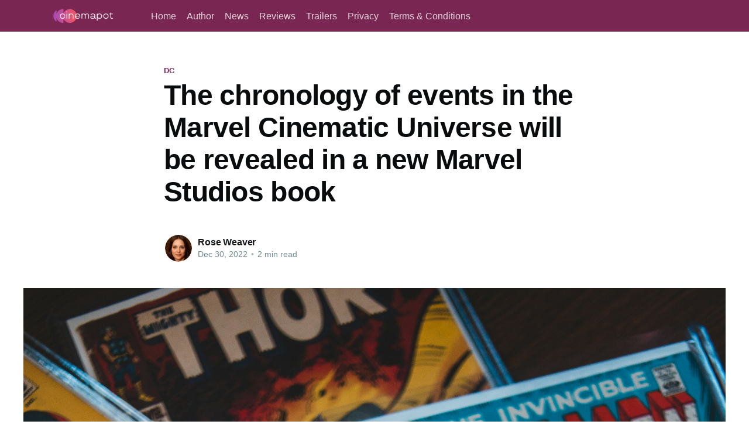

--- FILE ---
content_type: text/html; charset=utf-8
request_url: https://cinemapot.com/the-chronology-of-events-in-the-marvel-cinematic-universe-will-be-revealed-in-a-new-marvel-studios-book/
body_size: 5370
content:
<!DOCTYPE html>
<html lang="en">
<head>
    <title>The chronology of events in the Marvel Cinematic Universe will be revealed in a new Marvel Studios book</title>
    <meta charset="utf-8" />
    <meta http-equiv="X-UA-Compatible" content="IE=edge" />
    <meta name="HandheldFriendly" content="True" />
    <meta name="viewport" content="width=device-width, initial-scale=1.0" />

    <style>
        :root {
            --button-bg-color: #ffffff;
            --button-text-color: var(--color-darkgrey);
        }
    </style>

    <link rel="stylesheet" type="text/css" href="/assets/built/screen.css?v=ba174ac905" />
    <link rel="icon" href="https://cinemapot.com/content/images/size/w256h256/2022/01/Cinemapot.png" type="image/png">
    <link rel="canonical" href="https://cinemapot.com/the-chronology-of-events-in-the-marvel-cinematic-universe-will-be-revealed-in-a-new-marvel-studios-book/">
    <meta name="referrer" content="no-referrer-when-downgrade">
    <link rel="amphtml" href="https://cinemapot.com/the-chronology-of-events-in-the-marvel-cinematic-universe-will-be-revealed-in-a-new-marvel-studios-book/amp/">
    
    <meta property="og:site_name" content="CinemaPot">
    <meta property="og:type" content="article">
    <meta property="og:title" content="The chronology of events in the Marvel Cinematic Universe will be revealed in a new Marvel Studios book">
    <meta property="og:description" content="More than five years after Kevin Feigy announced work on a book that will
provide an official timeline of events in the Marvel Cinematic Universe, a
release date has been announced. The book by Penguin Random House Publishing
entitled &quot;Marvel Studios The Marvel Cinematic Universe An Official Timeline&quot;
will see">
    <meta property="og:url" content="https://cinemapot.com/the-chronology-of-events-in-the-marvel-cinematic-universe-will-be-revealed-in-a-new-marvel-studios-book/">
    <meta property="og:image" content="https://images.unsplash.com/photo-1620075267033-09d12ec75b40?crop&#x3D;entropy&amp;cs&#x3D;tinysrgb&amp;fit&#x3D;max&amp;fm&#x3D;jpg&amp;ixid&#x3D;MnwxMTc3M3wwfDF8c2VhcmNofDIwfHxtYXJ2ZWx8ZW58MHx8fHwxNjcyMzg2Mzkw&amp;ixlib&#x3D;rb-4.0.3&amp;q&#x3D;80&amp;w&#x3D;2000">
    <meta property="article:published_time" content="2022-12-30T07:50:29.000Z">
    <meta property="article:modified_time" content="2022-12-30T07:50:29.000Z">
    <meta property="article:tag" content="DC">
    <meta property="article:tag" content="Marvel">
    
    <meta name="twitter:card" content="summary_large_image">
    <meta name="twitter:title" content="The chronology of events in the Marvel Cinematic Universe will be revealed in a new Marvel Studios book">
    <meta name="twitter:description" content="More than five years after Kevin Feigy announced work on a book that will
provide an official timeline of events in the Marvel Cinematic Universe, a
release date has been announced. The book by Penguin Random House Publishing
entitled &quot;Marvel Studios The Marvel Cinematic Universe An Official Timeline&quot;
will see">
    <meta name="twitter:url" content="https://cinemapot.com/the-chronology-of-events-in-the-marvel-cinematic-universe-will-be-revealed-in-a-new-marvel-studios-book/">
    <meta name="twitter:image" content="https://images.unsplash.com/photo-1620075267033-09d12ec75b40?crop&#x3D;entropy&amp;cs&#x3D;tinysrgb&amp;fit&#x3D;max&amp;fm&#x3D;jpg&amp;ixid&#x3D;MnwxMTc3M3wwfDF8c2VhcmNofDIwfHxtYXJ2ZWx8ZW58MHx8fHwxNjcyMzg2Mzkw&amp;ixlib&#x3D;rb-4.0.3&amp;q&#x3D;80&amp;w&#x3D;2000">
    <meta name="twitter:label1" content="Written by">
    <meta name="twitter:data1" content="Rose Weaver">
    <meta name="twitter:label2" content="Filed under">
    <meta name="twitter:data2" content="DC, Marvel">
    <meta property="og:image:width" content="1200">
    <meta property="og:image:height" content="1800">
    
    <script type="application/ld+json">
{
    "@context": "https://schema.org",
    "@type": "Article",
    "publisher": {
        "@type": "Organization",
        "name": "CinemaPot",
        "url": "https://cinemapot.com/",
        "logo": {
            "@type": "ImageObject",
            "url": "https://cinemapot.com/content/images/2022/01/Cinemapot-1.png"
        }
    },
    "author": {
        "@type": "Person",
        "name": "Rose Weaver",
        "image": {
            "@type": "ImageObject",
            "url": "https://cinemapot.com/content/images/2022/01/Rose-Weaver.jpeg",
            "width": 1024,
            "height": 1024
        },
        "url": "https://cinemapot.com/author/roseweaver/",
        "sameAs": []
    },
    "headline": "The chronology of events in the Marvel Cinematic Universe will be revealed in a new Marvel Studios book",
    "url": "https://cinemapot.com/the-chronology-of-events-in-the-marvel-cinematic-universe-will-be-revealed-in-a-new-marvel-studios-book/",
    "datePublished": "2022-12-30T07:50:29.000Z",
    "dateModified": "2022-12-30T07:50:29.000Z",
    "image": {
        "@type": "ImageObject",
        "url": "https://images.unsplash.com/photo-1620075267033-09d12ec75b40?crop=entropy&cs=tinysrgb&fit=max&fm=jpg&ixid=MnwxMTc3M3wwfDF8c2VhcmNofDIwfHxtYXJ2ZWx8ZW58MHx8fHwxNjcyMzg2Mzkw&ixlib=rb-4.0.3&q=80&w=2000",
        "width": 1200,
        "height": 1800
    },
    "keywords": "DC, Marvel",
    "description": "More than five years after Kevin Feigy announced work on a book that will\nprovide an official timeline of events in the Marvel Cinematic Universe, a\nrelease date has been announced. The book by Penguin Random House Publishing\nentitled &quot;Marvel Studios The Marvel Cinematic Universe An Official Timeline&quot;\nwill see the light of day in 2023. The book&#x27;s description reads, &quot;Created in\nclose collaboration with Marvel Studios, it will answer the most important\nquestions: what happened, when, where, and wh",
    "mainEntityOfPage": "https://cinemapot.com/the-chronology-of-events-in-the-marvel-cinematic-universe-will-be-revealed-in-a-new-marvel-studios-book/"
}
    </script>

    <meta name="generator" content="Ghost 5.89">
    <link rel="alternate" type="application/rss+xml" title="CinemaPot" href="https://cinemapot.com/rss/">
    
    <script defer src="https://cdn.jsdelivr.net/ghost/sodo-search@~1.1/umd/sodo-search.min.js" data-key="543cac628d8e499183e8de83de" data-styles="https://cdn.jsdelivr.net/ghost/sodo-search@~1.1/umd/main.css" data-sodo-search="https://cinemapot.com/" crossorigin="anonymous"></script>
    
    <link href="https://cinemapot.com/webmentions/receive/" rel="webmention">
    <script defer src="/public/cards.min.js?v=ba174ac905"></script><style>:root {--ghost-accent-color: #792652;}</style>
    <link rel="stylesheet" type="text/css" href="/public/cards.min.css?v=ba174ac905">

</head>
<body class="post-template tag-dc tag-marvel">
<div class="viewport">

    <header id="gh-head" class="gh-head has-cover">
        <nav class="gh-head-inner inner gh-container">

            <div class="gh-head-brand">
                <a class="gh-head-logo" href="https://cinemapot.com">
                        <img src="https://cinemapot.com/content/images/2022/01/Cinemapot-1.png" alt="CinemaPot" />
                </a>
                <a class="gh-burger" role="button">
                    <div class="gh-burger-box">
                        <div class="gh-burger-inner"></div>
                    </div>
                </a>
            </div>
            <div class="gh-head-menu">
                <ul class="nav">
    <li class="nav-home"><a href="https://cinemapot.com/">Home</a></li>
    <li class="nav-author"><a href="https://cinemapot.com/author/roseweaver/">Author</a></li>
    <li class="nav-news"><a href="https://cinemapot.com/tag/news/">News</a></li>
    <li class="nav-reviews"><a href="https://cinemapot.com/tag/reviews/">Reviews</a></li>
    <li class="nav-trailers"><a href="https://cinemapot.com/tag/trailers/">Trailers</a></li>
    <li class="nav-privacy"><a href="https://cinemapot.com/privacy/">Privacy</a></li>
    <li class="nav-terms-conditions"><a href="https://cinemapot.com/tac/">Terms &amp; Conditions</a></li>
</ul>

            </div>
        </nav>
    </header>

    <div class="site-content">
        



<main id="site-main" class="site-main">
    <article class="article post tag-dc tag-marvel ">

        <header class="article-header gh-canvas">
            <section class="article-tag">
                <a href="https://cinemapot.com/tag/dc/">DC</a>
            </section>

            <h1 class="article-title">The chronology of events in the Marvel Cinematic Universe will be revealed in a new Marvel Studios book</h1>


            <div class="article-byline">
                <section class="article-byline-content">
                    <ul class="author-list">
                        <li class="author-list-item">
                            <a href="/author/roseweaver/" class="author-avatar">
                                <img class="author-profile-image" src="/content/images/size/w100/2022/01/Rose-Weaver.jpeg" alt="Rose Weaver" />
                            </a>
                        </li>
                    </ul>
                    <div class="article-byline-meta">
                        <h4 class="author-name"><a href="/author/roseweaver/">Rose Weaver</a></h4>
                        <div class="byline-meta-content">
                            <time class="byline-meta-date" datetime="2022-12-30">Dec 30, 2022</time>
                            <span class="byline-reading-time"><span class="bull">&bull;</span> 2 min read</span>
                        </div>
                    </div>
                </section>
            </div>

            <figure class="article-image">
                <img
                    srcset="https://images.unsplash.com/photo-1620075267033-09d12ec75b40?crop&#x3D;entropy&amp;cs&#x3D;tinysrgb&amp;fit&#x3D;max&amp;fm&#x3D;jpg&amp;ixid&#x3D;MnwxMTc3M3wwfDF8c2VhcmNofDIwfHxtYXJ2ZWx8ZW58MHx8fHwxNjcyMzg2Mzkw&amp;ixlib&#x3D;rb-4.0.3&amp;q&#x3D;80&amp;w&#x3D;300 300w,
                            https://images.unsplash.com/photo-1620075267033-09d12ec75b40?crop&#x3D;entropy&amp;cs&#x3D;tinysrgb&amp;fit&#x3D;max&amp;fm&#x3D;jpg&amp;ixid&#x3D;MnwxMTc3M3wwfDF8c2VhcmNofDIwfHxtYXJ2ZWx8ZW58MHx8fHwxNjcyMzg2Mzkw&amp;ixlib&#x3D;rb-4.0.3&amp;q&#x3D;80&amp;w&#x3D;600 600w,
                            https://images.unsplash.com/photo-1620075267033-09d12ec75b40?crop&#x3D;entropy&amp;cs&#x3D;tinysrgb&amp;fit&#x3D;max&amp;fm&#x3D;jpg&amp;ixid&#x3D;MnwxMTc3M3wwfDF8c2VhcmNofDIwfHxtYXJ2ZWx8ZW58MHx8fHwxNjcyMzg2Mzkw&amp;ixlib&#x3D;rb-4.0.3&amp;q&#x3D;80&amp;w&#x3D;1000 1000w,
                            https://images.unsplash.com/photo-1620075267033-09d12ec75b40?crop&#x3D;entropy&amp;cs&#x3D;tinysrgb&amp;fit&#x3D;max&amp;fm&#x3D;jpg&amp;ixid&#x3D;MnwxMTc3M3wwfDF8c2VhcmNofDIwfHxtYXJ2ZWx8ZW58MHx8fHwxNjcyMzg2Mzkw&amp;ixlib&#x3D;rb-4.0.3&amp;q&#x3D;80&amp;w&#x3D;2000 2000w"
                    sizes="(min-width: 1400px) 1400px, 92vw"
                    src="https://images.unsplash.com/photo-1620075267033-09d12ec75b40?crop&#x3D;entropy&amp;cs&#x3D;tinysrgb&amp;fit&#x3D;max&amp;fm&#x3D;jpg&amp;ixid&#x3D;MnwxMTc3M3wwfDF8c2VhcmNofDIwfHxtYXJ2ZWx8ZW58MHx8fHwxNjcyMzg2Mzkw&amp;ixlib&#x3D;rb-4.0.3&amp;q&#x3D;80&amp;w&#x3D;2000"
                    alt="The chronology of events in the Marvel Cinematic Universe will be revealed in a new Marvel Studios book"
                />
                    <figcaption>Photo by <a href="https://unsplash.com/@introspectivedsgn?utm_source=ghost&utm_medium=referral&utm_campaign=api-credit">Erik Mclean</a> / <a href="https://unsplash.com/?utm_source=ghost&utm_medium=referral&utm_campaign=api-credit">Unsplash</a></figcaption>
            </figure>
        </header>
        <section class="gh-content gh-canvas">
            <p>More than five years after Kevin Feigy announced work on a book that will provide an official timeline of events in the Marvel Cinematic Universe, a release date has been announced. The book by Penguin Random House Publishing entitled "Marvel Studios The Marvel Cinematic Universe An Official Timeline" will see the light of day in 2023. The book's description reads, "Created in close collaboration with Marvel Studios, it will answer the most important questions: what happened, when, where, and why." A release date of September 5, 2023 is given, and the authors of the book about the Marvel Cinematic Universe timeline are journalists Anthony Breznikan, Amy Ratcliffe and Rebecca Theodore-Washon.<br>The vast interconnected universe was built on a single canon, and this has created an obsession with how different movies and shows are connected. Marvel made tracking the timeline difficult with the five-year time jump in Avengers 4: The Final Destiny and the emergence of the Multiverse. This has caused a lot of controversy in the fandom about what a proper KVM timeline looks like.<br>Confusion about the KVM timeline reached new heights in Phase Four, when various fan communities tried to put together little clues about when certain events in the movies took place. The Disney+ streaming timeline further complicates matters by containing many inconsistencies.<br>The chronology of events in the Marvel Cinematic Universe needs to be clarified after Phase Four<br>The planned release of Marvel Studios The Marvel Cinematic Universe An Official Timeline couldn't come at a better time - the Marvel Cinematic Universe Phase IV movies and series have created a lot of confusion as to when they take place and how they relate to each other. While some of the earlier Phase Four movies were very clearly defined, "Shan-Chi and the Legend of the Ten Rings" raised some questions about Bruce Banner's human appearance. A relative explanation for this was given in the Hulk Woman: The Advocate series, but the Disney+ show also broke the CWM timeline in other ways, such as through a potential reference to the events of Spider-Man 3: No Way Home. Now Marvel Studios has an opportunity to clear up much of the confusion thanks to a new book.</p>
        </section>


    </article>
</main>





<aside class="read-more-wrap">
    <div class="read-more inner">


                    
<article class="post-card post ">

    <a class="post-card-image-link" href="/khomyakon-2024-a-must-visit-pop-culture-festival-unveils-its-program/">
        <img class="post-card-image"
            srcset="https://images.unsplash.com/photo-1729892938035-91ccb9a0419b?crop&#x3D;entropy&amp;cs&#x3D;tinysrgb&amp;fit&#x3D;max&amp;fm&#x3D;jpg&amp;ixid&#x3D;M3wxMTc3M3wwfDF8YWxsfDR8fHx8fHx8fDE3MzE0OTk0MDh8&amp;ixlib&#x3D;rb-4.0.3&amp;q&#x3D;80&amp;w&#x3D;300 300w,
                    https://images.unsplash.com/photo-1729892938035-91ccb9a0419b?crop&#x3D;entropy&amp;cs&#x3D;tinysrgb&amp;fit&#x3D;max&amp;fm&#x3D;jpg&amp;ixid&#x3D;M3wxMTc3M3wwfDF8YWxsfDR8fHx8fHx8fDE3MzE0OTk0MDh8&amp;ixlib&#x3D;rb-4.0.3&amp;q&#x3D;80&amp;w&#x3D;600 600w,
                    https://images.unsplash.com/photo-1729892938035-91ccb9a0419b?crop&#x3D;entropy&amp;cs&#x3D;tinysrgb&amp;fit&#x3D;max&amp;fm&#x3D;jpg&amp;ixid&#x3D;M3wxMTc3M3wwfDF8YWxsfDR8fHx8fHx8fDE3MzE0OTk0MDh8&amp;ixlib&#x3D;rb-4.0.3&amp;q&#x3D;80&amp;w&#x3D;1000 1000w,
                    https://images.unsplash.com/photo-1729892938035-91ccb9a0419b?crop&#x3D;entropy&amp;cs&#x3D;tinysrgb&amp;fit&#x3D;max&amp;fm&#x3D;jpg&amp;ixid&#x3D;M3wxMTc3M3wwfDF8YWxsfDR8fHx8fHx8fDE3MzE0OTk0MDh8&amp;ixlib&#x3D;rb-4.0.3&amp;q&#x3D;80&amp;w&#x3D;2000 2000w"
            sizes="(max-width: 1000px) 400px, 800px"
            src="https://images.unsplash.com/photo-1729892938035-91ccb9a0419b?crop&#x3D;entropy&amp;cs&#x3D;tinysrgb&amp;fit&#x3D;max&amp;fm&#x3D;jpg&amp;ixid&#x3D;M3wxMTc3M3wwfDF8YWxsfDR8fHx8fHx8fDE3MzE0OTk0MDh8&amp;ixlib&#x3D;rb-4.0.3&amp;q&#x3D;80&amp;w&#x3D;600"
            alt="Khomyakon 2024: A Must-Visit Pop Culture Festival Unveils Its Program"
            loading="lazy"
        />
    </a>

    <div class="post-card-content">

        <a class="post-card-content-link" href="/khomyakon-2024-a-must-visit-pop-culture-festival-unveils-its-program/">
            <header class="post-card-header">
                <h2 class="post-card-title">Khomyakon 2024: A Must-Visit Pop Culture Festival Unveils Its Program</h2>
            </header>
            <div class="post-card-excerpt">
                <p>Pop culture enthusiasts, get ready! The highly anticipated Khomyakon 2024
festival has finally revealed its program, promising an array of exciting events
and star-studded guests. Organizers have crafted a packed schedule filled with
presentations of the latest films, series, comics, and video games. Khomyakon
2024 will be the ultimate gathering</p>
            </div>
        </a>

        <footer class="post-card-meta">
            <ul class="author-list">
                <li class="author-list-item">
                    <a href="/author/roseweaver/" class="static-avatar">
                        <img class="author-profile-image" src="/content/images/size/w100/2022/01/Rose-Weaver.jpeg" alt="Rose Weaver" loading="lazy" />
                    </a>
                </li>
            </ul>
            <div class="post-card-byline-content">
                <span><a href="/author/roseweaver/">Rose Weaver</a></span>
                <span class="post-card-byline-date"><time datetime="2024-11-13">Nov 13, 2024</time> <span class="bull">&bull;</span> 2 min read</span>
            </div>
        </footer>

    </div>

</article>
                    
<article class="post-card post ">

    <a class="post-card-image-link" href="/new-release-date-announced-for-mickey-17-starring-robert-pattinson-set-to-premiere-on-april-18-2025-in-imax-worldwide/">
        <img class="post-card-image"
            srcset="https://images.unsplash.com/photo-1686397140014-b17e44174f77?crop&#x3D;entropy&amp;cs&#x3D;tinysrgb&amp;fit&#x3D;max&amp;fm&#x3D;jpg&amp;ixid&#x3D;M3wxMTc3M3wwfDF8c2VhcmNofDd8fE1pY2tleXxlbnwwfHx8fDE3MzA5NjgxNzd8MA&amp;ixlib&#x3D;rb-4.0.3&amp;q&#x3D;80&amp;w&#x3D;300 300w,
                    https://images.unsplash.com/photo-1686397140014-b17e44174f77?crop&#x3D;entropy&amp;cs&#x3D;tinysrgb&amp;fit&#x3D;max&amp;fm&#x3D;jpg&amp;ixid&#x3D;M3wxMTc3M3wwfDF8c2VhcmNofDd8fE1pY2tleXxlbnwwfHx8fDE3MzA5NjgxNzd8MA&amp;ixlib&#x3D;rb-4.0.3&amp;q&#x3D;80&amp;w&#x3D;600 600w,
                    https://images.unsplash.com/photo-1686397140014-b17e44174f77?crop&#x3D;entropy&amp;cs&#x3D;tinysrgb&amp;fit&#x3D;max&amp;fm&#x3D;jpg&amp;ixid&#x3D;M3wxMTc3M3wwfDF8c2VhcmNofDd8fE1pY2tleXxlbnwwfHx8fDE3MzA5NjgxNzd8MA&amp;ixlib&#x3D;rb-4.0.3&amp;q&#x3D;80&amp;w&#x3D;1000 1000w,
                    https://images.unsplash.com/photo-1686397140014-b17e44174f77?crop&#x3D;entropy&amp;cs&#x3D;tinysrgb&amp;fit&#x3D;max&amp;fm&#x3D;jpg&amp;ixid&#x3D;M3wxMTc3M3wwfDF8c2VhcmNofDd8fE1pY2tleXxlbnwwfHx8fDE3MzA5NjgxNzd8MA&amp;ixlib&#x3D;rb-4.0.3&amp;q&#x3D;80&amp;w&#x3D;2000 2000w"
            sizes="(max-width: 1000px) 400px, 800px"
            src="https://images.unsplash.com/photo-1686397140014-b17e44174f77?crop&#x3D;entropy&amp;cs&#x3D;tinysrgb&amp;fit&#x3D;max&amp;fm&#x3D;jpg&amp;ixid&#x3D;M3wxMTc3M3wwfDF8c2VhcmNofDd8fE1pY2tleXxlbnwwfHx8fDE3MzA5NjgxNzd8MA&amp;ixlib&#x3D;rb-4.0.3&amp;q&#x3D;80&amp;w&#x3D;600"
            alt="New Release Date Announced for &quot;Mickey 17&quot; Starring Robert Pattinson: Set to Premiere on April 18, 2025, in IMAX Worldwide"
            loading="lazy"
        />
    </a>

    <div class="post-card-content">

        <a class="post-card-content-link" href="/new-release-date-announced-for-mickey-17-starring-robert-pattinson-set-to-premiere-on-april-18-2025-in-imax-worldwide/">
            <header class="post-card-header">
                <h2 class="post-card-title">New Release Date Announced for &quot;Mickey 17&quot; Starring Robert Pattinson: Set to Premiere on April 18, 2025, in IMAX Worldwide</h2>
            </header>
            <div class="post-card-excerpt">
                <p>Warner Bros. has officially announced a change in the release date for the
highly anticipated sci-fi film &quot;Mickey 17,&quot; starring renowned actor Robert
Pattinson. Originally slated for a January 31, 2025 release, the new date has
been pushed to April 18, 2025. This announcement comes shortly after Lionsgate</p>
            </div>
        </a>

        <footer class="post-card-meta">
            <ul class="author-list">
                <li class="author-list-item">
                    <a href="/author/roseweaver/" class="static-avatar">
                        <img class="author-profile-image" src="/content/images/size/w100/2022/01/Rose-Weaver.jpeg" alt="Rose Weaver" loading="lazy" />
                    </a>
                </li>
            </ul>
            <div class="post-card-byline-content">
                <span><a href="/author/roseweaver/">Rose Weaver</a></span>
                <span class="post-card-byline-date"><time datetime="2024-11-07">Nov 7, 2024</time> <span class="bull">&bull;</span> 3 min read</span>
            </div>
        </footer>

    </div>

</article>
                    
<article class="post-card post ">

    <a class="post-card-image-link" href="/vincent-cassel-and-john-malkovich-to-star-in-a-modern-retelling-of-joan-of-arc-heres-what-we-know/">
        <img class="post-card-image"
            srcset="https://images.unsplash.com/photo-1730299135411-a58e71323024?crop&#x3D;entropy&amp;cs&#x3D;tinysrgb&amp;fit&#x3D;max&amp;fm&#x3D;jpg&amp;ixid&#x3D;M3wxMTc3M3wwfDF8YWxsfDEzfHx8fHx8fHwxNzMwNzk3ODM1fA&amp;ixlib&#x3D;rb-4.0.3&amp;q&#x3D;80&amp;w&#x3D;300 300w,
                    https://images.unsplash.com/photo-1730299135411-a58e71323024?crop&#x3D;entropy&amp;cs&#x3D;tinysrgb&amp;fit&#x3D;max&amp;fm&#x3D;jpg&amp;ixid&#x3D;M3wxMTc3M3wwfDF8YWxsfDEzfHx8fHx8fHwxNzMwNzk3ODM1fA&amp;ixlib&#x3D;rb-4.0.3&amp;q&#x3D;80&amp;w&#x3D;600 600w,
                    https://images.unsplash.com/photo-1730299135411-a58e71323024?crop&#x3D;entropy&amp;cs&#x3D;tinysrgb&amp;fit&#x3D;max&amp;fm&#x3D;jpg&amp;ixid&#x3D;M3wxMTc3M3wwfDF8YWxsfDEzfHx8fHx8fHwxNzMwNzk3ODM1fA&amp;ixlib&#x3D;rb-4.0.3&amp;q&#x3D;80&amp;w&#x3D;1000 1000w,
                    https://images.unsplash.com/photo-1730299135411-a58e71323024?crop&#x3D;entropy&amp;cs&#x3D;tinysrgb&amp;fit&#x3D;max&amp;fm&#x3D;jpg&amp;ixid&#x3D;M3wxMTc3M3wwfDF8YWxsfDEzfHx8fHx8fHwxNzMwNzk3ODM1fA&amp;ixlib&#x3D;rb-4.0.3&amp;q&#x3D;80&amp;w&#x3D;2000 2000w"
            sizes="(max-width: 1000px) 400px, 800px"
            src="https://images.unsplash.com/photo-1730299135411-a58e71323024?crop&#x3D;entropy&amp;cs&#x3D;tinysrgb&amp;fit&#x3D;max&amp;fm&#x3D;jpg&amp;ixid&#x3D;M3wxMTc3M3wwfDF8YWxsfDEzfHx8fHx8fHwxNzMwNzk3ODM1fA&amp;ixlib&#x3D;rb-4.0.3&amp;q&#x3D;80&amp;w&#x3D;600"
            alt="Vincent Cassel and John Malkovich to Star in a Modern Retelling of Joan of Arc – Here’s What We Know"
            loading="lazy"
        />
    </a>

    <div class="post-card-content">

        <a class="post-card-content-link" href="/vincent-cassel-and-john-malkovich-to-star-in-a-modern-retelling-of-joan-of-arc-heres-what-we-know/">
            <header class="post-card-header">
                <h2 class="post-card-title">Vincent Cassel and John Malkovich to Star in a Modern Retelling of Joan of Arc – Here’s What We Know</h2>
            </header>
            <div class="post-card-excerpt">
                <p>A Bold, Contemporary Take on the Story of the Maid of Orleans
The cast of the upcoming film Sacrifice, a contemporary adaptation inspired by
the life of Joan of Arc, has drawn significant attention with the addition of
some major stars. French actor Vincent Cassel, pop singer Charli XCX, and</p>
            </div>
        </a>

        <footer class="post-card-meta">
            <ul class="author-list">
                <li class="author-list-item">
                    <a href="/author/roseweaver/" class="static-avatar">
                        <img class="author-profile-image" src="/content/images/size/w100/2022/01/Rose-Weaver.jpeg" alt="Rose Weaver" loading="lazy" />
                    </a>
                </li>
            </ul>
            <div class="post-card-byline-content">
                <span><a href="/author/roseweaver/">Rose Weaver</a></span>
                <span class="post-card-byline-date"><time datetime="2024-11-05">Nov 5, 2024</time> <span class="bull">&bull;</span> 2 min read</span>
            </div>
        </footer>

    </div>

</article>

    </div>
</aside>


    </div>

    <footer class="site-footer outer">
        <div class="inner">
            <section class="copyright"><a href="https://cinemapot.com">CinemaPot</a> &copy; 2026</section>
            <nav class="site-footer-nav">
                <ul class="nav">
    <li class="nav-privacy"><a href="https://cinemapot.com/privacy/">Privacy</a></li>
    <li class="nav-terms-conditions"><a href="https://cinemapot.com/tac/">Terms &amp; Conditions</a></li>
</ul>

            </nav>
        </div>
    </footer>

</div>


<script
    src="https://code.jquery.com/jquery-3.5.1.min.js"
    integrity="sha256-9/aliU8dGd2tb6OSsuzixeV4y/faTqgFtohetphbbj0="
    crossorigin="anonymous">
</script>
<script src="/assets/built/casper.js?v=ba174ac905"></script>
<script>
$(document).ready(function () {
    // Mobile Menu Trigger
    $('.gh-burger').click(function () {
        $('body').toggleClass('gh-head-open');
    });
    // FitVids - Makes video embeds responsive
    $(".gh-content").fitVids();
});
</script>



<script defer src="https://static.cloudflareinsights.com/beacon.min.js/vcd15cbe7772f49c399c6a5babf22c1241717689176015" integrity="sha512-ZpsOmlRQV6y907TI0dKBHq9Md29nnaEIPlkf84rnaERnq6zvWvPUqr2ft8M1aS28oN72PdrCzSjY4U6VaAw1EQ==" data-cf-beacon='{"version":"2024.11.0","token":"390f9ee796a04d2695eb1955127edfb3","r":1,"server_timing":{"name":{"cfCacheStatus":true,"cfEdge":true,"cfExtPri":true,"cfL4":true,"cfOrigin":true,"cfSpeedBrain":true},"location_startswith":null}}' crossorigin="anonymous"></script>
</body>
</html>
